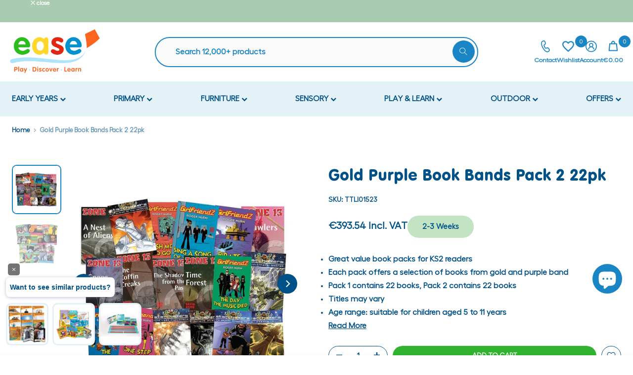

--- FILE ---
content_type: text/css
request_url: https://www.ease.ie/cdn/shop/t/84/assets/t4s-breadcrumbs.css?v=130331260433433532081695131988
body_size: -420
content:
nav.t4s-pr-breadcrumb{font-size:13px;line-height:20px;position:relative;top:-2px}nav.t4s-pr-breadcrumb a{line-height:20px}.t4s-pr-breadcrumb svg{width:10px;margin:0 5px;position:relative;top:4px}.t4s-breadcrumb_pr_wrap{background:var(--cl_bg);margin-bottom:40px;padding:18px 0;line-height:18px}.t4s-breadcrumb_pr_wrap .t4s-pr-next-prev{display:flex}.t4s-breadcrumb_pr_wrap .t4s-text-pr{display:none}a.t4s-nav-pr{text-align:center;display:inline-flex;align-items:center;justify-content:center}.t4s-nav-pr svg{width:18px;display:inline-flex}.t4s-breadcrumb_pr_wrap a:not(:hover),.t4s-pr-breadcrumb svg,.t4s-pr-breadcrumb>span{color:var(--cl_link)}a.t4s-nav-back{margin:0 6px;display:inline-flex}.t4s-pr-breadcrumb>span{opacity:.6}@media (max-width: 767px){.t4s-breadcrumb_pr_wrap{margin-bottom:15px}}
/*# sourceMappingURL=/cdn/shop/t/84/assets/t4s-breadcrumbs.css.map?v=130331260433433532081695131988 */


--- FILE ---
content_type: text/css
request_url: https://www.ease.ie/cdn/shop/t/84/assets/t4s-login-sidebar.css?v=171488548594103828751695131989
body_size: -172
content:
#t4s-login-sidebar .t4s-drawer__header>span,.t4s-content-login-sidebar{display:none;font-weight:500}#t4s-login-sidebar .t4s-drawer__header>span[aria-hidden=false],.t4s-content-login-sidebar[aria-hidden=false]{display:block;animation:1.25s t4s-ani-fadeIn}#t4s-login-sidebar .t4s-drawer__header{padding:5px 0 5px 20px;border-bottom:solid 1px var(--border-color)}#t4s-login-sidebar .t4s-drawer__close svg{transition:.5s ease 0s}#t4s-login-sidebar .t4s-content-login-sidebar{padding:20px;overflow-x:hidden;overflow-y:auto;font-size:14px;font-weight:400;color:var(--text-color)}#t4s-login-sidebar input{border-radius:var(--other-radius)}#t4s-login-sidebar a{color:var(--link-color);text-decoration:underline}.t4s-btn-full-width{width:100%}#t4s-login-sidebar .t4s_field{text-align:inherit}#t4s-login-sidebar .t4s_field label{position:absolute;top:0;left:14px;transform:scale(1);transform-origin:left top;transition:transform .2s ease-in-out;pointer-events:none;display:flex;align-items:center;height:100%}#t4s-login-sidebar .t4s_field input:focus,#t4s-login-sidebar .t4s_field input:not(:placeholder-shown){padding:18px 14px 6px}#t4s-login-sidebar .t4s_field input:focus~label,#t4s-login-sidebar .t4s_field input:not(:placeholder-shown)~label{transform:translateY(-6px) scale(.8)}#t4s-login-sidebar .t4s_fieldinput::-webkit-search-cancel-button,.t4s_field__input::-webkit-search-cancel-button{display:none}#t4s-login-sidebar .t4s_field input::-webkit-autofill,#t4s-login-sidebar .t4s_field input::autofill{color:inherit}#t4s-login-sidebar .t4s_field input:-webkit-autofill{border-color:rgba(var(--text-color-rgb),.8)}#t4s-login-sidebar .t4s_field input::placeholder,.t4s_field__input::placeholder{opacity:0}@media (-moz-touch-enabled: 0),(hover: hover) and (min-width: 1025px){#t4s-login-sidebar a:hover{color:var(--link-color-hover)}#t4s-login-sidebar .t4s-drawer__close:hover{background-color:transparent}#t4s-login-sidebar .t4s-drawer__close:hover>svg{transform:rotate(-180deg)}}
/*# sourceMappingURL=/cdn/shop/t/84/assets/t4s-login-sidebar.css.map?v=171488548594103828751695131989 */


--- FILE ---
content_type: text/javascript; charset=utf-8
request_url: https://www.ease.ie/web-pixels@fcfee988w5aeb613cpc8e4bc33m6693e112/web-pixel-94896455@5559ea45e47b67d15b30b79e7c6719da/sandbox/worker.modern.js
body_size: -769
content:
importScripts('https://www.ease.ie/cdn/wpm/sfcfee988w5aeb613cpc8e4bc33m6693e112m.js');
globalThis.shopify = self.webPixelsManager.createShopifyExtend('94896455', 'APP');
importScripts('/web-pixels/strict/app/web-pixel-94896455@5559ea45e47b67d15b30b79e7c6719da.js');


--- FILE ---
content_type: application/javascript; charset=utf-8
request_url: https://searchanise-ef84.kxcdn.com/preload_data.1w5K1Z8g9n.js
body_size: 10581
content:
window.Searchanise.preloadedSuggestions=['tuff tray','tuff trays','sand and water play','tuff tray stand','water play','mud kitchen','floor mats','soft play','book storage','bean bags','small world','construction sets','outdoor chalkboard','storage unit','water tray','play sand','sand and water table','sensory room','wall panel','dress up','tuff tray accessories','climbing frame','bubble tube','large construction blocks','role play','foam blocks','bean bag','water table','sand tray','floor mat','bee bot','round table','mud kitchens','outdoor play','construction blocks','sand play','fine motor','wooden toys','horseshoe table','mark making sequin','sand table','wall toy','dolls house','light table','sofas and seating','wooden blocks','messy play','ball pool','chalk boards','toddler chair','room dividers','mini tuff tray','building blocks','plastic chairs','white board','play house','art storage','book shelf','tables and chairs','outdoor kitchen','soft seating','balance bikes','small world people','wall mirrors','book case','doll house','coat hooks','art easel','adjustable table','table and chairs','chalk board','sensory balls','baby dolls','dark den','tuff tray mat','soft furnishings','bones and wheels','light panel','outdoor chalk','construction bricks','sand pit','storage box','modelling sand','room partitions','tuff tray cover','height adjustable table','outdoor storage','paint brushes','toddler table','magnetic whiteboard','wobble stool','shelf unit','tea set','role play units','activity table','changing unit','giant polydron','mark making','play kitchen','bee bots','book shelves','exit aksent','sand and water tray','poster paint','arts and crafts','library storage','outdoor mirror','bikes and trikes','wall panels','play food','light box','farm animals','notice boards','outdoor toys','fidget toys','fine motor skill','play mat','swings and slides','climbing frames','floor rugs','foam mats','outdoor table','wall toys','teacher chair','fine motor skills','drying rack','sensory toys','changing table','sand and water','play table','wooden chair','outdoor blocks','magnetic letters','stackable beds','soft seat','play dough','sensory wall','multi sensory','ball pit','jigsaw puzzles','sand box','tray storage unit','musical instruments','tuff table','magnetic construction','active world','toddler table and chairs','tray unit','turf tray','kitchen accessories','construction set','sensory den','sensory table','outdoor music','floor carpet','early years puzzles','wooden chairs','loose parts','outdoor sensory','storage trolley','tuff tray and stand','dandelion readers','peg boards','storage trays','display boards','building and construction','high chair','art drying rack','outdoor mat','outdoor mats','sand toys','room divider','gym mat','play mats','see saw','outdoor slides','black board','weighted blanket','sensory blocks','play corner','water beads','plum products','coat hanger','library unit','square table','changing mat','kite classroom chair','balance bike','teacher desk','storage boxes','plastic table','small table','small world figures','ben hur','coat rack','kinetic sand','storage shelves','tray storage','foam bricks','baby toys','wooden puzzles','sensory lights','outdoor seating','tts products','train set','cloakroom storage','play pen','straws construction','book display','wipe clean cushions','sand timers','play kitchens','outdoor games','light up','playground balls','pretend play','storage baskets','adult chair','toddler chairs','bones and wheels construction set','outdoor blackboard','plastic tables','bubble tubes','foam mat','learning resources','shallow tray','donut cushions','soft mat','farm set','play den','sensory tent','picnic bench','carpet rug','picnic table','sensory garden','steel chair','cosy corner','rectangular table','plastic tray','bee bot mats','balance beam','art and craft','outdoor easel','water trays','multi cultural','furniture set','sand trays','horse shoe table','sand timer','room scene','baby room','swing set','board games','work station','outdoor construction','kitchen set','sleep mat','table top','sensory corner','mud kitchen accessories','fire station','soft sofa','outdoor classroom','large blocks','outdoor mirrors','water toys','white boards','high chairs','bubble wall','library furniture','chalk markers','round tables','m cabinet','plastic container','tool set','water channelling','construction toys','play tent','soft balls','hula hoops','floor cushion','outdoor chalkboards','play shop','pop it','balance board','preschool chairs','peg board','ride on','infinity mirror','book rack','low table','dress up rail','notice board','teachers desk','ear defenders','fibre optic','sensory wall panels','wall board','sensory play','outdoor water play','office furniture','home corner','mobilo set','building bricks','flexi set','wooden house','stepping stones','wooden food','blue bot','gross motor','kite chair','multi cultural dolls','active world tray','natural materials','teachers desks','sensory board','primary school chairs','tool bench','trike outdoor','corner unit','role play stand','adjustable tables','outdoor mark making','lockable storage','outdoor chalk board','climbing dome','shelving units','art trolley','tough tray','sleep mats','turf trays','shallow trays','outdoor playhouse','wooden table','storage container','outdoor furniture','skipping ropes','steel tables','dress up costumes','baby chairs','floor tiles','construction table','storage cabinet','construction straws','wall shelving','large construction','outdoor scooters','water wall','sensory tiles','colour changing light panel','floor rug','sensory ball','soft play mat','dark den accessories','corner mat','storage tray','sensory light','mini trampoline','reading seating','plastic tables and chairs','outdoor play house','number line','soft play set','mini tuff tray stand','deep tray','music wall','mini tuff','bed sheets','play panels','adult chairs','feeding chair','car mat','wobble board','obstacle course','paint pots','paint brush','light panels','therapy ball','wall mirror','single table','classroom chair','pin board','storage set','preschool tables','bee bot mat','basketball stand','gym mats','wobbler chair','creall modelling sand','outdoor slide','sensory panels','mobile storage','play houses','light table accessories','cot mattress','classroom furniture','mobile whiteboard','tuff stand','table top activities','shelving unit','tuff tray with stand','display board','stackable bed sheets','folding table','indoor climbing frame','clear tray','play table with storage','nappy changing unit','swing frame','placement carpet','school table and chairs','active world tuff tray & adjustable stand','blue bots','foam building blocks','beebot mats','swivel chair','water aprons','circular table','nappy bin','coat hangers','magnifying glass','water accessories','car garage','baby doll','blue table','toy storage','school chairs','table cover','plastic chair','counting and sorting set','pop up','toddler kitchen','open ended','painting aprons','book stand','reception desk','outdoor sand tray','early years','washing machine','sensory swing','under the sea','bean ball','wall storage','climbing wall','giant outdoor','sensory tents','wall mounted','floor cushions','outdoor bikes','teachers chair','double sided storage','play pod','coat hook','outdoor equipment','wooden kitchen','sand tables','kitchen units','rectangle table','role play unit','baby chair','sand accessories','activity tray','small world play','flexi m','story sacks','soft play area','dressing up','school tables','soft mats','water channels','sensory tray','tuff tray mats','foam set','magnetic polydron','play tunnel','space hopper','paper roll','tuff tray stand and cover','dinosaur set','paint sticks','tree house','area dividers','soft blocks','dolls clothes','water play accessories','work bench','creall paint','activity board','baby cots','outdoor bricks','glue sticks','art table','plum play','storage containers','all products','rainbow mat','stackable bed','active world tuff tray','water droppers','baby climbing frame','classroom chairs','soft area','sensory mat','school chair','test tubes','busy boards','yellow table','adjustable horseshoe table','shoe storage','water tables','wellie rack','tuft tray','tuff trays stands','mini tuff tray and stand','sensory tubes','sensory outdoor','adjustable chairs','multicultural dolls','table and chair','wooden jigsaws','colour sorting','reading area','play doh','outdoor sand','outdoor balance','toy cars','steel table','height adjustable tables','tuf tray','play tables','display unit','doctor set','circle table','activity wall','office chair','toddler toys','classroom rugs','dressing table','fold up','wooden puzzle','busy board','wooden outdoor','gardening tools','sleeping mats','polyethylene table','flexi s','classroom bins','green table','water channel','wobbler chairs','outdoor wall','chew toys','outdoor chalk boards','wooden blocks natural','s cabinet','sand and water play tables','pretend food','sea animals','baby mat','weighing scales','sensory pod','after school','whizzy dizzy','fibre optics','place value','outdoor sand pit','horse shoe','dress up unit','tuff tray stands','caterpillar wall panel','corner sofa','spinning chair','pirate ship','safety scissors','shape sorting','sand water table','parachute play','playground barriers','gears super set','horseshoe tables','beanbags primary','toddler wooden chair','book storage unit','chair leg','modelling clay','chalk pens','outdoor musical instruments','wooden toy','magnetic tiles','outdoor cushions','classroom tables','flash cards','art rack','pin boards','red chairs','light up table','outdoor activity wall panel','outdoor seat','painting easel','marble run','sand set','wall activity','outdoor chairs','water and sand table','baby changing','office table','sensory mats','ride on\'s','wheel barrow','plastic storage boxes','toy food','outdoor building blocks','bubble tube bracket','mini beasts','therapy putty','sand and water tables','table tops','outdoor climbing','swing seat','active world stand','classroom storage','steel chairs','outdoor tables','kite chairs','wooden car','writing board','plastic trays','mats floor mats','colouring pencils','cash register','plastic storage','nest swing','jolly phonics','peanut ball','children of the world','visual timer','role play kitchen','soft toys','market stall','outdoor blackboards','physical development','colour changing','outdoor storage unit','threading beads','water and sand tray','monkey bars','dolls house furniture','wooden tables','flower table','toy kitchen','circle time','wobbler table','stick bricks','wobble stools','gratnells trays','mini tuff trays','pe storage','tray stand','small world animals','adjustable chair','staffroom furniture','stacking cubes','body sock','potion bottles','natural play','tables all','outdoor seesaw','sensory boards','room set','outdoor bench','beebot mat','hollow blocks','room scenes','digger and tractors','filing cabinet','water tray stand','outdoor gym','light panel accessories','table for baby','giant connect 4','liquid floor tiles','magnifying glasses','large polydron','single desk','red table','dandelion readers 1','deep tray unit','doll clothes','outdoor house','mark making daisies','pots and pans','sensory mirror','wall art','donut cushion','anatomically correct dolls','magnet tiles','doll accessories','school desks','soft play mats','messy play table','3d shapes','classroom mats','rainbow blocks','water feature','puppet theatre','book container','small round table','phonics books','emotions rug','sensory bin','projector light','soft furniture','wobble chair','sand water','hand puppet','green chairs','bubble mirror','discovery woodland treehouse','unit blocks','art unit','teacher table','corner shelf','wooden sand pit','play dough tools','exercise ball','school table','outdoor climbing frames','wobble cushion','small tuff tray','rolling pin','gratnell tray','dolls buggy','wall activity panel','music set','sensory tables','sand and water trays','placement mats','yellow chairs','fidget toy set','sale products','wooden tray','shelves with castors','table and chairs set','evacuation cot','double sided storage unit','black out tent','table and chair sets','fibre optic lamp','animal set','play tray','12 tray storage unit','pom poms','play partitions','doll house accessories','soft ball','large mat','drying racks','horseshoe table and chairs','active world mat','nappy changing','toddler outdoor','roll play','carpets rugs','story cushions','play frame','wooden heuristic','toddler beds','desk storage','water and sand','boat set','foam block','storage table','paint easel','outdoor art','water mat','plum discovery','deep trays','stem toys','tea sets','large construction sets','toddler tables','foam balls','hexagonal table','creall modelling','art easels','family figures','water proof','foam floor','ironing board','mud table','role play food','straw construction','magnetic board','the farm','26cm chair','rest area','magnetic white board','next generation chair','baby table','arm chair','sensory kit','wicker baskets','foam blocks outdoor','primary school tables','baby changing unit','tactile discs','rectangle tables','quadro set','basketball hoop','classroom table','car mats','value range','reading books','bag storage','large outdoor blocks','activity panel','winther bike','foldable tables','wooden play','magnetic blocks','adjustable round table','child safety','a frame','manipulative play','black out','copenhagen classroom chair','pear bean bag','floor bed','classroom set','circle mat','wooden sandpit','gym ball','placement mat','white table','wooden seesaw','science set','under desk storage','foam ball','hula hoop','play panel','bristle blocks','foldable mat','water can','table top toys','outdoor sensory wall','baby storage','book display and storage unit','cabinet storage','folding tables','storage with trays','adjustable stand','giant mark making chalkboard daisy','sensory sand','flexi storage','large building blocks','quadro library units','rainbow rug','big book','all about me','blue chairs','steel table and chairs','spinning top','shallow tray unit','jumbo tweezer','weighted lap','sand tools','hideaway house','teachers tables','toddler bed','outdoor climbing frame','dressing up unit','storage press','wooden games','round cushions','outdoor wall panels','lunchbox trolley','out door toys','miniland doll','alphabet mat','world map','large foam blocks','walking rope','sensory floor','life cycle','white storage units','storage drawers','coloured card','sand water tray','move and sit','child apron','flexi cabinet','rug mat','soft cushions','fish tank','melissa and doug','outdoor accessories','quadro play','exploration table','peg puzzle','table with storage','coat storage','play gym','cubby storage','book shelf unit','coat stand','music instruments','low storage','vibrating cushion','exploration circle','pencil grips','tool kit','flip chart','den building','water run','foam seating','play centre','outdoor den','dolls pram','therapy cabin','doll houses','baby furniture','trundle wheel','turf table','pva glue','tuff mat','early years chairs','feeding chairs','box storage','autism learning','coat hangers with 5 hooks','soft corner','mirror blocks','gym set','paper storage','balance top','wooden small world','tub chair','unit block set','train table','modular seating','giant blocks','linking cubes','role play puppets','storage on wheels','soft chair','mobilo construction','lava lamp','whiteboard markers','outdoor tuff trays','story books','motor skills','snake seating','mini top','storage units with shelves','lockable cabinet','mirrors outdoor','storage cupboard','sorting tray','watering can','office desk','little people','alphabet rug','boomwhacker tree','outdoor trays','number mat','tuff tables','tuff tray paper','black boards','chairs and tables','wooden block','shape sorter','clear trays','play pens','adjustable height table','pop up sensory space black','early years furniture play table','reading corner','kitchen play','storage with castors','wipe clean mats','table and 2 chairs','table legs','outdoor water table','click bricks','pop up tent','book box','emotions cushions','grass mat','paint drying rack','egg chair','outdoor water','outdoor vehicles','classroom carpets','bucket and spade','childrens beanbags','outdoor swings','nursery chair','rocking chair','outdoor construction sets','a4 card','foam building bricks','tuff tray grass','wall rack','donut seating','train dividers','flower chalk boards','group table','basket storage','folding sofa','plastic slide','double sided','light tray','balance beams','water stand','table 46cm','play scenes','sensory room floor','outdoor signs','pre writing','deep tray storage','office chairs','writing slope','large storage','sensory chair','kit for kids','pencil grip','plastic storage tray','daisy chalkboard','wooden frame','tuff tray stand green','pre school tables','bean bags outdoor','chalk marker','sensory floor tiles','basket ball','junior trampoline','metal table','treasure basket','teacher chairs','8 tray unit','square mat','maths set','writing table','flexi table','high cabinet','bubble lamp','circle mats','cleaning set','corner mattress','number 21 the','flexible seating','ball storage','diversity dolls','paint trays','nuts and bolts','sensory integration therapy cabin','tough trays','as workstation','3 shelf unit','wobble chairs','red chair','motion stool','sugar paper','wooden construction blocks','food set','wicker storage baskets','outdoor wooden','pedal trikes','small world toys','paint tray','active world tuff tray mats','kitchen toys','pattern blocks','blue mat','crocodile wall panel','light tube','sand and water accessories','play area','changing tables','white tables','dolls accessories','low units','skipping rope','school desk','furniture sets','wooden storage','vinyl floor mats','flexi unit','sandpit cover','kite classroom chairs','cultural diversity','get a grip','small cars','sensory room lights','sand pits','plastic containers','adult seating','water play toys','outdoor houses','play soft','modelling tools','outdoor boards','dandelion readers level 1','block set','bikes and scooter','easi speak','outdoor table and chairs','mobile cloakroom','doll house furniture','sea creatures','yellow tables','outdoor activity','wall sensory','indoor swing','playground ball','wall activities','units with castors','pre school','translucent blocks','wicker basket','copenhagen classroom table','dress up trolley','tuff tray mini','kids chair','sensory panel','emotions learning','communication board','outdoor clothing','soft floor','round adjustable table','mats and rugs','creative play','glow in the dark','afterschool tables','river stones','book corner','world tray','blue chair','stacking toys','chalk markers/pens','beech chair','duo ride bracket','nappy storage','rabo bikes','for 2 year old','chairs toddler chair','fairy house','play unit','musical instrument','play kitchen set','stackable tables','corner mats','physical play','farm animal counters','weighted toys','metal chairs','toddler room','crepe paper','bean bags pe','play do','first aid','special offers','wiggle seat','cosy area','black friday','learning tower','outdoor dividers','table 40cm','soft foam','role play foam house bricks 25','library seating','a4 paper','storage basket','gutter stand','ball pools','movable storage','outdoor paint easel','office storage','road mat','changing units','semi circle','pe trolley','outdoor benches','wax crayons','fire engine','play car','large bricks','sports day','trucks and cars','outdoor wood','green chair','wooden box','phonic readers','arts and craft','penguin stones','jelly fish tank','sensory pods','toddlers toys','outdoor partitions','outdoor mark making chalkboards','safe space','sensory cushion','fish tubes','texture tiles','xlarge construction building blocks','pegs and pegboards','cushion seating','muro by tts','toy kitchens','body roller','c table','water stands','individual table','sleeping bags','cement mixer','lacing blocks','lego bricks','vinyl mat','chair plastic','sand play set','doctors case','box set','sensory corner kit','outdoor pack','low chair','wooden castle','sensory trays','floor spots','changing table unit','plastic balls for ball pool','natural wood','kinder gym','wall boards','whiteboards magnetic','kitchen outdoor','wellington boot storage','school desks with storage','wall stickers','liquid tiles','talking tubes','recordable cards','carpets rug','toddler storage','play set','toddler swing','squidgy sparkle','outdoor rain','mirror outdoor','ball chair','flexi units','stress ball','white card','play foam','outdoor sto','winther circleline','nest swings','art and craft storage','mini tuff tray cover','silencing screen','outdoor numbers','light tables','solar system','flexi m cabinet','water funnels','wooden animals','balancing and coordination','mermaid sequin','outdoor sand and water tray','chalk pen','sit frames','balance boards','jumbo guttering','waterproof set','hanging equipment','bag of sand','unit with doors','play tunnels','afterschool outdoors','chair with tray','puzzle storage','buckets and shovels','small construction sets','clear storage','chewy toys','adjustable horseshoe','disco ball','plastic active world tray','change table','arts and crafts table','carpet placement','outdoor kitchen accessories','free gift','cabinet for school','sensory touch','wooden dolls','art shelf','a3 paper','shopping trolley','aprons for children','kitchen furniture','pe mats','round mat','people who help us','wheels and bones','jumbo chalk','classroom partitions','next generation','den making','shape puzzle','exercise mat','wall outdoor','colourful kitchen','bee-bot mat','water play set','door guard','wooden sensory blocks','sequin boards','budget bubble tube','low beds','computer desk','outdoor gym set','writing boards','activity wall panel','sensory dens','wedge cushion','black and white','outdoor cover','storage unit with containers','toy storage units','indoor slide','school storage','kindergarten scissors','large changing table','glue stick','trapezoidal table','kids table','outdoor wear','hammock swing','nappy changing mat','construction block','storage shelf','jungle animals','forest pirate galleon','red bricks','colour chair','room partition','therapy balls','locker unit','cabinet with doors','chair band','spinning toys','sports equipment early years','browser unit','padded corner','paint easels','cuddle ball','tick it','green mat','counting and sorting','music outdoor','baby sensory wall','preschool table','maple table','sand box with cover','hand tools','steps ladder','large construction building blocks','wall decor','ease wooden chair beech 43cm x 2','artificial grass','balance set','kite childs folding trampoline with safety bar','wooden furniture','flexi bookcase','tool box','teachers chairs','poster paper','stackable chairs','2d shapes','kitchen sink','garden tools','pack away','special education','baby walker','lockable storage press','unit with castors','plastic channelling guttering','fidget kit','steel rectangular table','mini tray','classroom rug','adjustable rectangle polyethylene table','padded wall','teacher stool','paint pot','arts and crafts storage','table covers','play corners','tray storage unit clear','play dough accessories','wall game','playground resources','water slide','stacking cups','stack chair','maths games','large bubble tube','book pack','age 5 outdoor','fine motor tools','rectangular leg 53cm','toddler chairs with','storage art','wall mounted art drying rack','work stations','test tube','house cabinet','giant construction','dry wipe','wooden farm','black card','outdoor easels','bath toys','out door','toddler room furniture','tray units','world people','low chairs','wooden dolls house','indoor climbing','tray legs','den accessories','snakes and ladders','hard bodied dolls','storage units with trays','standing table','active tray','yoga mat','half moon table','monarch tray','kids chairs','fidget toy','postura chairs','chair with','sensory equipment','wow world people figure set','table tennis','dolls cot','storage bags','gym ring','bag of','construction blocks set','valencia table','baby dens','wooden garage','kitchen utensils','light box accessories','soft play chair','kite classroom','gymnastic mat','tricycle large','wooden table and chairs for','channelling guttering','jumbo animals','foam island','vinyl soft play mattress','table small','football goal','steel round table','tee pee','light projector','wooden tea set','12 seater table','make do','single student table','tote storage','builders set','sandpit sand','book display unit','tuff mats','big sofa','plum discovery®','wooden tower','play tower','road safety','sand and water play with lid','round steel table','class kits','table play','outdoor chimes','circular tables','steel frame chairs and tables','magnets shapes','bead maze','construction mat','under desk','classroom storage cabinet','ring toss','large mirror','ball net','blackboard outdoor','cosy corners','early years outdoor','tub chairs','ten frame','sensory space','up blocks','40cm chairs','pipe connectors','6 storage unit','fidget set','wooden balance','polar animals','wall mat','privacy screens','climbing frame outdoor','outdoor panels','interactive wall','room scenes range','stackable sheets','flexi set 52','construction storage','miniland clothes','teachers table','sand & water table','paint aprons','wobble seat','hedgehog ball','hand wash','paint stick','classroom desk','box with lid','tray cover','rainbow carpet','safety mat','square tables','sensory toy','sand toy','wooden shelves','heavy duty','infinity mirrors','corner carpet','balance ball','post box','tray mat','wall faces','clear storage tray','the i meaning','out seating','spark and','coloured tile','role play house','out construction','ball pool balls','activity card','fitted sheet','fidget mat','special needs','outdoor tray','cot sheet','construction outdoor','outdoor engage','tuff stands','stem set','play dens','liquid timer','outdoor me','classroom sets','sorting dinosaur','small trays','wooden play house','trampoline and handle','telephone talk','paint rack','kitchen table','lacing beads','sensory shapes','cork board','trapezium tables','water outdoor','tactile shapes','preschool outdoor furniture','stackable chair','acrylic paint','lollipop sticks','hair dressing','dress up storage','light board','wooden sand table','emotions mat','octoplay fun pack','hairdressers etc','baby sensory','science play','chunky scooter','gears set','geometric shapes','den frame','kitchen food','outdoor class','31cm chair','messy play outdoors','sea saw','foam house bricks','role play shop','floor chair','giant pegs','tuff tra','tactile letters','elephant bean bag','a2 light panel','net swing','wall play','tennis rackets','black den','table storage','forest seesaw','sensory frames','forest water run','planter table','table for toddlers','sand water play','book unit','rest mats','tissue paper','outdoor board','for budget bubble tube','sand tray stand','sensory box','cloak room','swivel seat','sensory integration','scooter board','toddle wood table','birch plywood','staffroom table','tuff cover','wash me','body wheel','polydron magnetic','wooden figures','cots and mattress','foam corner','ball run','sensory tube','floor tile','maths pe','dumi postura chair','art desk','farm animal','large sand timers','primary tables','plywood storage','building tools','foam construction blocks','play sand or','steel pan','wall light','rolling pins','wooden building tools','dolls high chair','pippette eyedroppers','washable mat','outdoor frame','wooden car garage','connect four','sand and water tables outdoors','wire rack','mid kitchen','mobile book storage','pop up den','outdoor cushion','magnetic toys','colour mat','rubber mats','library units','art drying','threading boards','food plates','light sensory','wooden cars','coat rack on wheels','magnet set','plywood chairs','oft play','outdoor mark making set of 3','out tables','traffic lights','hard bodied','tricky words','bee bot accessories','ball games','fraction board','post office','table trays','activity cards','balance scales','class set','small mirrors','occupational therapy','storage cabinets','construction bench','table adjustable','tts chalkboards','wooden stand','mini pear beanbags','storage tray unit','kitchen area','swing and slide','mini land','buckets and','wooden lacing beads','baby outdoor','baby feeding','metal chair','storage furniture','outdoor stepping and balancing','baby & toddler','rainbow wall','sweeping brushes','26cm toddler chair','secondary school','water spinners','toy box','outdoor fence','outdoor play panels','fire truck','stacking blocks','teepee tent','under table','sit up','giant activity tray','translucent colour','complete sensory corner kit','pvc mat','geo pegs','sand mould','soft seating mat','outdoor play equipment','tray lid','desk chair','wall foam','staff chair','outdoor shop','outdoor rugs','round toy','play units','stacking rings','play group','stress balls','jumbo sand','corner chair','steering wheel','manipulative wall panels','big books','soft chairs','large rug','low cabinet','mini tuff tray stand and cover','sand & water play','vertical book rack','coordination skills','shallow containers','table with rim','weather chart','educational toys','turf tray accessories','wall f','table 46 cm','outdoor mud kitchen','double sided unit','construction piece','classic beech','decodable readers','steel chair red','play therapy','wooden panels','open shelf','round table and chairs','out door games','classroom dividers','beebot classroom','sensory water','pull up bar','story cushion','beech table','dandelion extended readers','bed sheet','magnet boards','farm house','wicker storage','arctic animals','tangle fidget','jigsaw storage','wooden construction','interlocking cubes','shop front','weighted ball','corner rug','tuff tray set','paint droppers','and wheels construction set','sofa with armrests','art aprons','sorting bowls','potion bottle','u shaped table','giant connect','simple dimple','ot cushion','coat rail','hide and seek','kids adjustable table and 6 chairs','bookcase with wheels','curved shelves','chalkboard outdoor','tuff try','wipe clean','sand tray with lid','build and balance','soft seats','1 year old','flower tables','seat cushions','the sheep','outdoor weaving','deep pressure','filing cabinets','yellow chair','water tray lid','table with edge','43cm chairs','plus plus','baby chair and table','pre school chairs','water and sand play','small world table','gears large gears construction set gears set 330 pieces','cover for exploration table','reading den','mega blocks','sensory build','school toys','montessori toys','finger puppets','weight balance','foam letters','plastic furniture','role play furniture','dome climbing frame','stackable cot','transport mat','mark making mirror','doll bed','green tables','sea corner','wooden rainbow','chairs toddler','wooden round tables','sensory exploration','colour panel','storage with shelves','push bike','tray accessories','toddler play den','sofa with','hundred square','plastic blocks','polydron xl','outdoor wooden blocks','shop food','activity mat','sand lid','tp swing','large construction set','copenhagen classroom','wellie stand','toddler play table','tug of war rope','colour blocks','water sensory table','bee bot and','car outdoor','outdoor instruments','giant bubble tube','paint racks','tap tap','lacing sets','rest mat','magnetic letter','doll cot','phonics readers','mermaid sequin motor skills frames','deluxe mud kitchen','38cm chair','hair set','outside table','afterschool seating','outdoor picnic table','water play mat','storage cloakroom','legs for tables','sensory stones','doll furniture','outdoor bike','large tray','outdoor products','plastic box','sensory mirrors','corner seat','round floor mat','shelving unit compartments','construction tools','9 tray storage','light b','sensory carpet','storage with containers','as desk','stepping stone','yellow door','doctors set','baby fee','outdoor playground','wind chimes','kitchen equipment','storage bag','carpet mat','outdoor kitchens','hanging seat','sand and water play accessories','outdoor swing','folding mat','letter stones','play house outdoor','decimal counters','round preschool table','play cube','primary storage','sensory for baby','tts fine motor','side tables','b items','table 12 months','chairs for toddler','tall storage','soft floor mats','play garage','boy doll','move and sit cushions','sensory baby','fairy tale','colour markers','face paint','tree stumps','jelly fish','mark making boards','phonic books','poly chair','tuft trays','tennis balls','pop its','tuff tray lid','storage bench','water box','the dark den','car set','pvc floor mats','panel made','mat trolley','outdoor role play','school bag storage','autism desk','art craft storage','fruit and veg','outdoor fencing','art press','sand and water play table','base ten','forest cabin','balance footbridge','76cm tables','mini boats','hard bodied multicultural dolls','play balls','red tables','large ball','giant engage','educational toys for','giant outdoor polydron','safety gates','jumbo mags construction','creative crates','storage trolleys','classroom mat','play foam mat','dark den accessories kit','best selling','dolls bed','preschool furniture','magnetic numbers','turtle bus','stand for tuff tray','magnolia table','active world mats','library shelf','knex construction','round cushion','outdoor construction blocks','green browser unit','ball drop','water channeling','mobilo group pack','car rug','sand and water outdoor','desk dividers','beebots mats','wooden train','construction role play','wiggly eyes','baby corner','wooden trays','road signs','penguins 16pcs','alphabet carpet','mattress cover','outdoor play mats','activity mats','folding chairs','large wedge','a3 light panel','chairs pre school','table steel-framed','large storage unit','tough tables','low rest','plastic boxes','120cm table','outdoor whiteboard','pe storage trolley','wall display','discovery woodland','construction vehicles','curved unit','steel legged table','pipe cleaners','play rug','mirror trees','breeze blocks','wall decorations','corner mirror','block people','jumbo bean bag','height adjustable','water tubes','large tuff tray','10 minute timer','wooden boat','sensory corners','fibre optic tails','sensory balance','sensory sea','modelling sand 5 kg','arts and craft accessories','pull up','dolls houses','go kart','paddling pool','20cm chairs','paint by','safety mats','bubble chair','storage with doors','toddler chairs and tables','cozy corner','out door panel','water table with stand','sensory soft','wood house','sensory table light','baby unit','of rope','sensory wood','lockable furniture','natural toys','calm corner','art craft','small people','activity panels','construction site','play scene units','wire beads table','art units','doll pram','for chair legs','foam sofa','sensory pop up tent','blu bot','messy tray','beech finish','large games'];